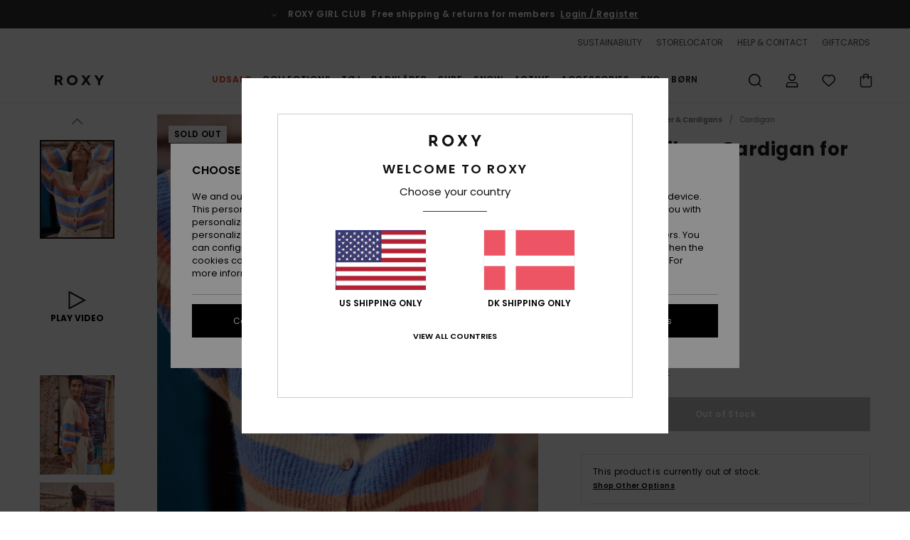

--- FILE ---
content_type: text/html; charset=utf-8
request_url: https://www.google.com/recaptcha/api2/anchor?ar=1&k=6LeMCKMhAAAAACb8RQJqoBvz-DJWxsbpwojyQ8_v&co=aHR0cHM6Ly93d3cucm94eS1kZW5tYXJrLmRrOjQ0Mw..&hl=en&v=PoyoqOPhxBO7pBk68S4YbpHZ&size=invisible&anchor-ms=20000&execute-ms=30000&cb=fnjq3pq225u0
body_size: 48875
content:
<!DOCTYPE HTML><html dir="ltr" lang="en"><head><meta http-equiv="Content-Type" content="text/html; charset=UTF-8">
<meta http-equiv="X-UA-Compatible" content="IE=edge">
<title>reCAPTCHA</title>
<style type="text/css">
/* cyrillic-ext */
@font-face {
  font-family: 'Roboto';
  font-style: normal;
  font-weight: 400;
  font-stretch: 100%;
  src: url(//fonts.gstatic.com/s/roboto/v48/KFO7CnqEu92Fr1ME7kSn66aGLdTylUAMa3GUBHMdazTgWw.woff2) format('woff2');
  unicode-range: U+0460-052F, U+1C80-1C8A, U+20B4, U+2DE0-2DFF, U+A640-A69F, U+FE2E-FE2F;
}
/* cyrillic */
@font-face {
  font-family: 'Roboto';
  font-style: normal;
  font-weight: 400;
  font-stretch: 100%;
  src: url(//fonts.gstatic.com/s/roboto/v48/KFO7CnqEu92Fr1ME7kSn66aGLdTylUAMa3iUBHMdazTgWw.woff2) format('woff2');
  unicode-range: U+0301, U+0400-045F, U+0490-0491, U+04B0-04B1, U+2116;
}
/* greek-ext */
@font-face {
  font-family: 'Roboto';
  font-style: normal;
  font-weight: 400;
  font-stretch: 100%;
  src: url(//fonts.gstatic.com/s/roboto/v48/KFO7CnqEu92Fr1ME7kSn66aGLdTylUAMa3CUBHMdazTgWw.woff2) format('woff2');
  unicode-range: U+1F00-1FFF;
}
/* greek */
@font-face {
  font-family: 'Roboto';
  font-style: normal;
  font-weight: 400;
  font-stretch: 100%;
  src: url(//fonts.gstatic.com/s/roboto/v48/KFO7CnqEu92Fr1ME7kSn66aGLdTylUAMa3-UBHMdazTgWw.woff2) format('woff2');
  unicode-range: U+0370-0377, U+037A-037F, U+0384-038A, U+038C, U+038E-03A1, U+03A3-03FF;
}
/* math */
@font-face {
  font-family: 'Roboto';
  font-style: normal;
  font-weight: 400;
  font-stretch: 100%;
  src: url(//fonts.gstatic.com/s/roboto/v48/KFO7CnqEu92Fr1ME7kSn66aGLdTylUAMawCUBHMdazTgWw.woff2) format('woff2');
  unicode-range: U+0302-0303, U+0305, U+0307-0308, U+0310, U+0312, U+0315, U+031A, U+0326-0327, U+032C, U+032F-0330, U+0332-0333, U+0338, U+033A, U+0346, U+034D, U+0391-03A1, U+03A3-03A9, U+03B1-03C9, U+03D1, U+03D5-03D6, U+03F0-03F1, U+03F4-03F5, U+2016-2017, U+2034-2038, U+203C, U+2040, U+2043, U+2047, U+2050, U+2057, U+205F, U+2070-2071, U+2074-208E, U+2090-209C, U+20D0-20DC, U+20E1, U+20E5-20EF, U+2100-2112, U+2114-2115, U+2117-2121, U+2123-214F, U+2190, U+2192, U+2194-21AE, U+21B0-21E5, U+21F1-21F2, U+21F4-2211, U+2213-2214, U+2216-22FF, U+2308-230B, U+2310, U+2319, U+231C-2321, U+2336-237A, U+237C, U+2395, U+239B-23B7, U+23D0, U+23DC-23E1, U+2474-2475, U+25AF, U+25B3, U+25B7, U+25BD, U+25C1, U+25CA, U+25CC, U+25FB, U+266D-266F, U+27C0-27FF, U+2900-2AFF, U+2B0E-2B11, U+2B30-2B4C, U+2BFE, U+3030, U+FF5B, U+FF5D, U+1D400-1D7FF, U+1EE00-1EEFF;
}
/* symbols */
@font-face {
  font-family: 'Roboto';
  font-style: normal;
  font-weight: 400;
  font-stretch: 100%;
  src: url(//fonts.gstatic.com/s/roboto/v48/KFO7CnqEu92Fr1ME7kSn66aGLdTylUAMaxKUBHMdazTgWw.woff2) format('woff2');
  unicode-range: U+0001-000C, U+000E-001F, U+007F-009F, U+20DD-20E0, U+20E2-20E4, U+2150-218F, U+2190, U+2192, U+2194-2199, U+21AF, U+21E6-21F0, U+21F3, U+2218-2219, U+2299, U+22C4-22C6, U+2300-243F, U+2440-244A, U+2460-24FF, U+25A0-27BF, U+2800-28FF, U+2921-2922, U+2981, U+29BF, U+29EB, U+2B00-2BFF, U+4DC0-4DFF, U+FFF9-FFFB, U+10140-1018E, U+10190-1019C, U+101A0, U+101D0-101FD, U+102E0-102FB, U+10E60-10E7E, U+1D2C0-1D2D3, U+1D2E0-1D37F, U+1F000-1F0FF, U+1F100-1F1AD, U+1F1E6-1F1FF, U+1F30D-1F30F, U+1F315, U+1F31C, U+1F31E, U+1F320-1F32C, U+1F336, U+1F378, U+1F37D, U+1F382, U+1F393-1F39F, U+1F3A7-1F3A8, U+1F3AC-1F3AF, U+1F3C2, U+1F3C4-1F3C6, U+1F3CA-1F3CE, U+1F3D4-1F3E0, U+1F3ED, U+1F3F1-1F3F3, U+1F3F5-1F3F7, U+1F408, U+1F415, U+1F41F, U+1F426, U+1F43F, U+1F441-1F442, U+1F444, U+1F446-1F449, U+1F44C-1F44E, U+1F453, U+1F46A, U+1F47D, U+1F4A3, U+1F4B0, U+1F4B3, U+1F4B9, U+1F4BB, U+1F4BF, U+1F4C8-1F4CB, U+1F4D6, U+1F4DA, U+1F4DF, U+1F4E3-1F4E6, U+1F4EA-1F4ED, U+1F4F7, U+1F4F9-1F4FB, U+1F4FD-1F4FE, U+1F503, U+1F507-1F50B, U+1F50D, U+1F512-1F513, U+1F53E-1F54A, U+1F54F-1F5FA, U+1F610, U+1F650-1F67F, U+1F687, U+1F68D, U+1F691, U+1F694, U+1F698, U+1F6AD, U+1F6B2, U+1F6B9-1F6BA, U+1F6BC, U+1F6C6-1F6CF, U+1F6D3-1F6D7, U+1F6E0-1F6EA, U+1F6F0-1F6F3, U+1F6F7-1F6FC, U+1F700-1F7FF, U+1F800-1F80B, U+1F810-1F847, U+1F850-1F859, U+1F860-1F887, U+1F890-1F8AD, U+1F8B0-1F8BB, U+1F8C0-1F8C1, U+1F900-1F90B, U+1F93B, U+1F946, U+1F984, U+1F996, U+1F9E9, U+1FA00-1FA6F, U+1FA70-1FA7C, U+1FA80-1FA89, U+1FA8F-1FAC6, U+1FACE-1FADC, U+1FADF-1FAE9, U+1FAF0-1FAF8, U+1FB00-1FBFF;
}
/* vietnamese */
@font-face {
  font-family: 'Roboto';
  font-style: normal;
  font-weight: 400;
  font-stretch: 100%;
  src: url(//fonts.gstatic.com/s/roboto/v48/KFO7CnqEu92Fr1ME7kSn66aGLdTylUAMa3OUBHMdazTgWw.woff2) format('woff2');
  unicode-range: U+0102-0103, U+0110-0111, U+0128-0129, U+0168-0169, U+01A0-01A1, U+01AF-01B0, U+0300-0301, U+0303-0304, U+0308-0309, U+0323, U+0329, U+1EA0-1EF9, U+20AB;
}
/* latin-ext */
@font-face {
  font-family: 'Roboto';
  font-style: normal;
  font-weight: 400;
  font-stretch: 100%;
  src: url(//fonts.gstatic.com/s/roboto/v48/KFO7CnqEu92Fr1ME7kSn66aGLdTylUAMa3KUBHMdazTgWw.woff2) format('woff2');
  unicode-range: U+0100-02BA, U+02BD-02C5, U+02C7-02CC, U+02CE-02D7, U+02DD-02FF, U+0304, U+0308, U+0329, U+1D00-1DBF, U+1E00-1E9F, U+1EF2-1EFF, U+2020, U+20A0-20AB, U+20AD-20C0, U+2113, U+2C60-2C7F, U+A720-A7FF;
}
/* latin */
@font-face {
  font-family: 'Roboto';
  font-style: normal;
  font-weight: 400;
  font-stretch: 100%;
  src: url(//fonts.gstatic.com/s/roboto/v48/KFO7CnqEu92Fr1ME7kSn66aGLdTylUAMa3yUBHMdazQ.woff2) format('woff2');
  unicode-range: U+0000-00FF, U+0131, U+0152-0153, U+02BB-02BC, U+02C6, U+02DA, U+02DC, U+0304, U+0308, U+0329, U+2000-206F, U+20AC, U+2122, U+2191, U+2193, U+2212, U+2215, U+FEFF, U+FFFD;
}
/* cyrillic-ext */
@font-face {
  font-family: 'Roboto';
  font-style: normal;
  font-weight: 500;
  font-stretch: 100%;
  src: url(//fonts.gstatic.com/s/roboto/v48/KFO7CnqEu92Fr1ME7kSn66aGLdTylUAMa3GUBHMdazTgWw.woff2) format('woff2');
  unicode-range: U+0460-052F, U+1C80-1C8A, U+20B4, U+2DE0-2DFF, U+A640-A69F, U+FE2E-FE2F;
}
/* cyrillic */
@font-face {
  font-family: 'Roboto';
  font-style: normal;
  font-weight: 500;
  font-stretch: 100%;
  src: url(//fonts.gstatic.com/s/roboto/v48/KFO7CnqEu92Fr1ME7kSn66aGLdTylUAMa3iUBHMdazTgWw.woff2) format('woff2');
  unicode-range: U+0301, U+0400-045F, U+0490-0491, U+04B0-04B1, U+2116;
}
/* greek-ext */
@font-face {
  font-family: 'Roboto';
  font-style: normal;
  font-weight: 500;
  font-stretch: 100%;
  src: url(//fonts.gstatic.com/s/roboto/v48/KFO7CnqEu92Fr1ME7kSn66aGLdTylUAMa3CUBHMdazTgWw.woff2) format('woff2');
  unicode-range: U+1F00-1FFF;
}
/* greek */
@font-face {
  font-family: 'Roboto';
  font-style: normal;
  font-weight: 500;
  font-stretch: 100%;
  src: url(//fonts.gstatic.com/s/roboto/v48/KFO7CnqEu92Fr1ME7kSn66aGLdTylUAMa3-UBHMdazTgWw.woff2) format('woff2');
  unicode-range: U+0370-0377, U+037A-037F, U+0384-038A, U+038C, U+038E-03A1, U+03A3-03FF;
}
/* math */
@font-face {
  font-family: 'Roboto';
  font-style: normal;
  font-weight: 500;
  font-stretch: 100%;
  src: url(//fonts.gstatic.com/s/roboto/v48/KFO7CnqEu92Fr1ME7kSn66aGLdTylUAMawCUBHMdazTgWw.woff2) format('woff2');
  unicode-range: U+0302-0303, U+0305, U+0307-0308, U+0310, U+0312, U+0315, U+031A, U+0326-0327, U+032C, U+032F-0330, U+0332-0333, U+0338, U+033A, U+0346, U+034D, U+0391-03A1, U+03A3-03A9, U+03B1-03C9, U+03D1, U+03D5-03D6, U+03F0-03F1, U+03F4-03F5, U+2016-2017, U+2034-2038, U+203C, U+2040, U+2043, U+2047, U+2050, U+2057, U+205F, U+2070-2071, U+2074-208E, U+2090-209C, U+20D0-20DC, U+20E1, U+20E5-20EF, U+2100-2112, U+2114-2115, U+2117-2121, U+2123-214F, U+2190, U+2192, U+2194-21AE, U+21B0-21E5, U+21F1-21F2, U+21F4-2211, U+2213-2214, U+2216-22FF, U+2308-230B, U+2310, U+2319, U+231C-2321, U+2336-237A, U+237C, U+2395, U+239B-23B7, U+23D0, U+23DC-23E1, U+2474-2475, U+25AF, U+25B3, U+25B7, U+25BD, U+25C1, U+25CA, U+25CC, U+25FB, U+266D-266F, U+27C0-27FF, U+2900-2AFF, U+2B0E-2B11, U+2B30-2B4C, U+2BFE, U+3030, U+FF5B, U+FF5D, U+1D400-1D7FF, U+1EE00-1EEFF;
}
/* symbols */
@font-face {
  font-family: 'Roboto';
  font-style: normal;
  font-weight: 500;
  font-stretch: 100%;
  src: url(//fonts.gstatic.com/s/roboto/v48/KFO7CnqEu92Fr1ME7kSn66aGLdTylUAMaxKUBHMdazTgWw.woff2) format('woff2');
  unicode-range: U+0001-000C, U+000E-001F, U+007F-009F, U+20DD-20E0, U+20E2-20E4, U+2150-218F, U+2190, U+2192, U+2194-2199, U+21AF, U+21E6-21F0, U+21F3, U+2218-2219, U+2299, U+22C4-22C6, U+2300-243F, U+2440-244A, U+2460-24FF, U+25A0-27BF, U+2800-28FF, U+2921-2922, U+2981, U+29BF, U+29EB, U+2B00-2BFF, U+4DC0-4DFF, U+FFF9-FFFB, U+10140-1018E, U+10190-1019C, U+101A0, U+101D0-101FD, U+102E0-102FB, U+10E60-10E7E, U+1D2C0-1D2D3, U+1D2E0-1D37F, U+1F000-1F0FF, U+1F100-1F1AD, U+1F1E6-1F1FF, U+1F30D-1F30F, U+1F315, U+1F31C, U+1F31E, U+1F320-1F32C, U+1F336, U+1F378, U+1F37D, U+1F382, U+1F393-1F39F, U+1F3A7-1F3A8, U+1F3AC-1F3AF, U+1F3C2, U+1F3C4-1F3C6, U+1F3CA-1F3CE, U+1F3D4-1F3E0, U+1F3ED, U+1F3F1-1F3F3, U+1F3F5-1F3F7, U+1F408, U+1F415, U+1F41F, U+1F426, U+1F43F, U+1F441-1F442, U+1F444, U+1F446-1F449, U+1F44C-1F44E, U+1F453, U+1F46A, U+1F47D, U+1F4A3, U+1F4B0, U+1F4B3, U+1F4B9, U+1F4BB, U+1F4BF, U+1F4C8-1F4CB, U+1F4D6, U+1F4DA, U+1F4DF, U+1F4E3-1F4E6, U+1F4EA-1F4ED, U+1F4F7, U+1F4F9-1F4FB, U+1F4FD-1F4FE, U+1F503, U+1F507-1F50B, U+1F50D, U+1F512-1F513, U+1F53E-1F54A, U+1F54F-1F5FA, U+1F610, U+1F650-1F67F, U+1F687, U+1F68D, U+1F691, U+1F694, U+1F698, U+1F6AD, U+1F6B2, U+1F6B9-1F6BA, U+1F6BC, U+1F6C6-1F6CF, U+1F6D3-1F6D7, U+1F6E0-1F6EA, U+1F6F0-1F6F3, U+1F6F7-1F6FC, U+1F700-1F7FF, U+1F800-1F80B, U+1F810-1F847, U+1F850-1F859, U+1F860-1F887, U+1F890-1F8AD, U+1F8B0-1F8BB, U+1F8C0-1F8C1, U+1F900-1F90B, U+1F93B, U+1F946, U+1F984, U+1F996, U+1F9E9, U+1FA00-1FA6F, U+1FA70-1FA7C, U+1FA80-1FA89, U+1FA8F-1FAC6, U+1FACE-1FADC, U+1FADF-1FAE9, U+1FAF0-1FAF8, U+1FB00-1FBFF;
}
/* vietnamese */
@font-face {
  font-family: 'Roboto';
  font-style: normal;
  font-weight: 500;
  font-stretch: 100%;
  src: url(//fonts.gstatic.com/s/roboto/v48/KFO7CnqEu92Fr1ME7kSn66aGLdTylUAMa3OUBHMdazTgWw.woff2) format('woff2');
  unicode-range: U+0102-0103, U+0110-0111, U+0128-0129, U+0168-0169, U+01A0-01A1, U+01AF-01B0, U+0300-0301, U+0303-0304, U+0308-0309, U+0323, U+0329, U+1EA0-1EF9, U+20AB;
}
/* latin-ext */
@font-face {
  font-family: 'Roboto';
  font-style: normal;
  font-weight: 500;
  font-stretch: 100%;
  src: url(//fonts.gstatic.com/s/roboto/v48/KFO7CnqEu92Fr1ME7kSn66aGLdTylUAMa3KUBHMdazTgWw.woff2) format('woff2');
  unicode-range: U+0100-02BA, U+02BD-02C5, U+02C7-02CC, U+02CE-02D7, U+02DD-02FF, U+0304, U+0308, U+0329, U+1D00-1DBF, U+1E00-1E9F, U+1EF2-1EFF, U+2020, U+20A0-20AB, U+20AD-20C0, U+2113, U+2C60-2C7F, U+A720-A7FF;
}
/* latin */
@font-face {
  font-family: 'Roboto';
  font-style: normal;
  font-weight: 500;
  font-stretch: 100%;
  src: url(//fonts.gstatic.com/s/roboto/v48/KFO7CnqEu92Fr1ME7kSn66aGLdTylUAMa3yUBHMdazQ.woff2) format('woff2');
  unicode-range: U+0000-00FF, U+0131, U+0152-0153, U+02BB-02BC, U+02C6, U+02DA, U+02DC, U+0304, U+0308, U+0329, U+2000-206F, U+20AC, U+2122, U+2191, U+2193, U+2212, U+2215, U+FEFF, U+FFFD;
}
/* cyrillic-ext */
@font-face {
  font-family: 'Roboto';
  font-style: normal;
  font-weight: 900;
  font-stretch: 100%;
  src: url(//fonts.gstatic.com/s/roboto/v48/KFO7CnqEu92Fr1ME7kSn66aGLdTylUAMa3GUBHMdazTgWw.woff2) format('woff2');
  unicode-range: U+0460-052F, U+1C80-1C8A, U+20B4, U+2DE0-2DFF, U+A640-A69F, U+FE2E-FE2F;
}
/* cyrillic */
@font-face {
  font-family: 'Roboto';
  font-style: normal;
  font-weight: 900;
  font-stretch: 100%;
  src: url(//fonts.gstatic.com/s/roboto/v48/KFO7CnqEu92Fr1ME7kSn66aGLdTylUAMa3iUBHMdazTgWw.woff2) format('woff2');
  unicode-range: U+0301, U+0400-045F, U+0490-0491, U+04B0-04B1, U+2116;
}
/* greek-ext */
@font-face {
  font-family: 'Roboto';
  font-style: normal;
  font-weight: 900;
  font-stretch: 100%;
  src: url(//fonts.gstatic.com/s/roboto/v48/KFO7CnqEu92Fr1ME7kSn66aGLdTylUAMa3CUBHMdazTgWw.woff2) format('woff2');
  unicode-range: U+1F00-1FFF;
}
/* greek */
@font-face {
  font-family: 'Roboto';
  font-style: normal;
  font-weight: 900;
  font-stretch: 100%;
  src: url(//fonts.gstatic.com/s/roboto/v48/KFO7CnqEu92Fr1ME7kSn66aGLdTylUAMa3-UBHMdazTgWw.woff2) format('woff2');
  unicode-range: U+0370-0377, U+037A-037F, U+0384-038A, U+038C, U+038E-03A1, U+03A3-03FF;
}
/* math */
@font-face {
  font-family: 'Roboto';
  font-style: normal;
  font-weight: 900;
  font-stretch: 100%;
  src: url(//fonts.gstatic.com/s/roboto/v48/KFO7CnqEu92Fr1ME7kSn66aGLdTylUAMawCUBHMdazTgWw.woff2) format('woff2');
  unicode-range: U+0302-0303, U+0305, U+0307-0308, U+0310, U+0312, U+0315, U+031A, U+0326-0327, U+032C, U+032F-0330, U+0332-0333, U+0338, U+033A, U+0346, U+034D, U+0391-03A1, U+03A3-03A9, U+03B1-03C9, U+03D1, U+03D5-03D6, U+03F0-03F1, U+03F4-03F5, U+2016-2017, U+2034-2038, U+203C, U+2040, U+2043, U+2047, U+2050, U+2057, U+205F, U+2070-2071, U+2074-208E, U+2090-209C, U+20D0-20DC, U+20E1, U+20E5-20EF, U+2100-2112, U+2114-2115, U+2117-2121, U+2123-214F, U+2190, U+2192, U+2194-21AE, U+21B0-21E5, U+21F1-21F2, U+21F4-2211, U+2213-2214, U+2216-22FF, U+2308-230B, U+2310, U+2319, U+231C-2321, U+2336-237A, U+237C, U+2395, U+239B-23B7, U+23D0, U+23DC-23E1, U+2474-2475, U+25AF, U+25B3, U+25B7, U+25BD, U+25C1, U+25CA, U+25CC, U+25FB, U+266D-266F, U+27C0-27FF, U+2900-2AFF, U+2B0E-2B11, U+2B30-2B4C, U+2BFE, U+3030, U+FF5B, U+FF5D, U+1D400-1D7FF, U+1EE00-1EEFF;
}
/* symbols */
@font-face {
  font-family: 'Roboto';
  font-style: normal;
  font-weight: 900;
  font-stretch: 100%;
  src: url(//fonts.gstatic.com/s/roboto/v48/KFO7CnqEu92Fr1ME7kSn66aGLdTylUAMaxKUBHMdazTgWw.woff2) format('woff2');
  unicode-range: U+0001-000C, U+000E-001F, U+007F-009F, U+20DD-20E0, U+20E2-20E4, U+2150-218F, U+2190, U+2192, U+2194-2199, U+21AF, U+21E6-21F0, U+21F3, U+2218-2219, U+2299, U+22C4-22C6, U+2300-243F, U+2440-244A, U+2460-24FF, U+25A0-27BF, U+2800-28FF, U+2921-2922, U+2981, U+29BF, U+29EB, U+2B00-2BFF, U+4DC0-4DFF, U+FFF9-FFFB, U+10140-1018E, U+10190-1019C, U+101A0, U+101D0-101FD, U+102E0-102FB, U+10E60-10E7E, U+1D2C0-1D2D3, U+1D2E0-1D37F, U+1F000-1F0FF, U+1F100-1F1AD, U+1F1E6-1F1FF, U+1F30D-1F30F, U+1F315, U+1F31C, U+1F31E, U+1F320-1F32C, U+1F336, U+1F378, U+1F37D, U+1F382, U+1F393-1F39F, U+1F3A7-1F3A8, U+1F3AC-1F3AF, U+1F3C2, U+1F3C4-1F3C6, U+1F3CA-1F3CE, U+1F3D4-1F3E0, U+1F3ED, U+1F3F1-1F3F3, U+1F3F5-1F3F7, U+1F408, U+1F415, U+1F41F, U+1F426, U+1F43F, U+1F441-1F442, U+1F444, U+1F446-1F449, U+1F44C-1F44E, U+1F453, U+1F46A, U+1F47D, U+1F4A3, U+1F4B0, U+1F4B3, U+1F4B9, U+1F4BB, U+1F4BF, U+1F4C8-1F4CB, U+1F4D6, U+1F4DA, U+1F4DF, U+1F4E3-1F4E6, U+1F4EA-1F4ED, U+1F4F7, U+1F4F9-1F4FB, U+1F4FD-1F4FE, U+1F503, U+1F507-1F50B, U+1F50D, U+1F512-1F513, U+1F53E-1F54A, U+1F54F-1F5FA, U+1F610, U+1F650-1F67F, U+1F687, U+1F68D, U+1F691, U+1F694, U+1F698, U+1F6AD, U+1F6B2, U+1F6B9-1F6BA, U+1F6BC, U+1F6C6-1F6CF, U+1F6D3-1F6D7, U+1F6E0-1F6EA, U+1F6F0-1F6F3, U+1F6F7-1F6FC, U+1F700-1F7FF, U+1F800-1F80B, U+1F810-1F847, U+1F850-1F859, U+1F860-1F887, U+1F890-1F8AD, U+1F8B0-1F8BB, U+1F8C0-1F8C1, U+1F900-1F90B, U+1F93B, U+1F946, U+1F984, U+1F996, U+1F9E9, U+1FA00-1FA6F, U+1FA70-1FA7C, U+1FA80-1FA89, U+1FA8F-1FAC6, U+1FACE-1FADC, U+1FADF-1FAE9, U+1FAF0-1FAF8, U+1FB00-1FBFF;
}
/* vietnamese */
@font-face {
  font-family: 'Roboto';
  font-style: normal;
  font-weight: 900;
  font-stretch: 100%;
  src: url(//fonts.gstatic.com/s/roboto/v48/KFO7CnqEu92Fr1ME7kSn66aGLdTylUAMa3OUBHMdazTgWw.woff2) format('woff2');
  unicode-range: U+0102-0103, U+0110-0111, U+0128-0129, U+0168-0169, U+01A0-01A1, U+01AF-01B0, U+0300-0301, U+0303-0304, U+0308-0309, U+0323, U+0329, U+1EA0-1EF9, U+20AB;
}
/* latin-ext */
@font-face {
  font-family: 'Roboto';
  font-style: normal;
  font-weight: 900;
  font-stretch: 100%;
  src: url(//fonts.gstatic.com/s/roboto/v48/KFO7CnqEu92Fr1ME7kSn66aGLdTylUAMa3KUBHMdazTgWw.woff2) format('woff2');
  unicode-range: U+0100-02BA, U+02BD-02C5, U+02C7-02CC, U+02CE-02D7, U+02DD-02FF, U+0304, U+0308, U+0329, U+1D00-1DBF, U+1E00-1E9F, U+1EF2-1EFF, U+2020, U+20A0-20AB, U+20AD-20C0, U+2113, U+2C60-2C7F, U+A720-A7FF;
}
/* latin */
@font-face {
  font-family: 'Roboto';
  font-style: normal;
  font-weight: 900;
  font-stretch: 100%;
  src: url(//fonts.gstatic.com/s/roboto/v48/KFO7CnqEu92Fr1ME7kSn66aGLdTylUAMa3yUBHMdazQ.woff2) format('woff2');
  unicode-range: U+0000-00FF, U+0131, U+0152-0153, U+02BB-02BC, U+02C6, U+02DA, U+02DC, U+0304, U+0308, U+0329, U+2000-206F, U+20AC, U+2122, U+2191, U+2193, U+2212, U+2215, U+FEFF, U+FFFD;
}

</style>
<link rel="stylesheet" type="text/css" href="https://www.gstatic.com/recaptcha/releases/PoyoqOPhxBO7pBk68S4YbpHZ/styles__ltr.css">
<script nonce="xS9ghcsR8O4PtZE1TY7sJA" type="text/javascript">window['__recaptcha_api'] = 'https://www.google.com/recaptcha/api2/';</script>
<script type="text/javascript" src="https://www.gstatic.com/recaptcha/releases/PoyoqOPhxBO7pBk68S4YbpHZ/recaptcha__en.js" nonce="xS9ghcsR8O4PtZE1TY7sJA">
      
    </script></head>
<body><div id="rc-anchor-alert" class="rc-anchor-alert"></div>
<input type="hidden" id="recaptcha-token" value="[base64]">
<script type="text/javascript" nonce="xS9ghcsR8O4PtZE1TY7sJA">
      recaptcha.anchor.Main.init("[\x22ainput\x22,[\x22bgdata\x22,\x22\x22,\[base64]/[base64]/bmV3IFpbdF0obVswXSk6Sz09Mj9uZXcgWlt0XShtWzBdLG1bMV0pOks9PTM/bmV3IFpbdF0obVswXSxtWzFdLG1bMl0pOks9PTQ/[base64]/[base64]/[base64]/[base64]/[base64]/[base64]/[base64]/[base64]/[base64]/[base64]/[base64]/[base64]/[base64]/[base64]\\u003d\\u003d\x22,\[base64]\x22,\[base64]/DqMO+fMOUwoQ9C8K3PWDCjsO6w4PChVTCgShVw4HCmcOOw78eYU1mCsKQPRnCmQ/ChFUQwqnDk8Onw6fDvRjDtxRfOBVFbMKRwrsSDsOfw619wrZNOcKiwqvDlsO/w7M1w5HCkTtlFhvClcO2w5xRdMKhw6TDlMK9w7LChhoIwox4SholXHoqw6pqwpljw75GNsKOK8O4w6zDhkZZKcOuw6/Di8O3GmVJw43CslDDskXDjx/[base64]/DtXx7OsKCw4jCryBQwrFcGVwhwro6KFHDhGM9w7k2MlxwwpPChVQPwrZbHcKWXwTDrUTCtcONw7HDmcKra8K9wrAEwqHCs8KkwrdmJcOJwoTCmMKZPMKKZRPDmsOyHw/DuXJ/P8KBwpnChcOMdsK1dcKSwrPCk1/DrzLDuATCqT3CncOHPBEOw5Viw6fDmMKiK07DtGHCnRYEw7nCusKsIsKHwpM/w61jwoLCkcOSScOgBVLCjMKUw53Dsx/CqVbDncKyw51UEMOcRWAfVMK6DcKqEMK7DUg+EsKGwo40HEnCoMKZTcOAw7sbwr8iaWtzw7J/worDm8KCYcKVwpAxw5vDo8KpwoLDg1gqe8KUwrfDsW/DrcOZw5czwpVtwprCnMOVw6zCnRJew7BvwqNTw5rCrBTDpWJKYHtFGcKywqMXT8ORw5jDjG3DosOEw6xHQcOcSX3CgcKtWRcadSwTwo17wp1uQ3vDk8ODUnXDmMK4M1YCwptFGsOOw5fCow7Cq1PCuw/Dq8K0wqnCrcO/fsODeGTDkShTw7N7XMOLw5UHw4Q1JMOpKz7CrsK0TMKJw4HDlMKWRx4WLcKHwobDq0FXwrnCr2/CicOODMOeRS/CmjDDtQ7ChcOODSXDiyA7wqpNX3poDsOyw55OP8KJw4TCuEjCpVbCrMKawq7DtDY3w6PDlzRPAcOBwp7DgxvCuAlvw6XCgFkDwo/[base64]/DpcOyEcOCwqDCoTHCnxdbbMO/DD0OC8Oyw4l/[base64]/DucO/BmfDu2DDsAoHw5XDpsOkbE/CsSAud0TDtgwXw4UPPcOFOBXDnxHDmMKQfFkbOHLCrysKw7s0fHAOwpl3wqIQVWTDm8OZwojCkVsCZcKlKMKTcMODbVAeRsKlGMKewp4Jw6TClxFhGjHDlhQWJsKqIVVCDSUOJEMeKxrCnUnDoFfDuC8vwoMnw79YVMKsI3Q9BsKgw57Cs8O/w6nCsWRKw7wzUsKRUsOmdn/Cr3p4w7h/A2LDkgbCtcOJw5DCrXxMYmLDtidFU8Ozwr51IBFee1tJRmVBGGfCn1/CrMKUJBjDoinCkDvCgw7DnBHDqwfCjR/DtcOVJ8KtMknDssOpY0UhDzJkVgXClVsJQSx/[base64]/wqjCjjbCiMO0N8OIEDLCkzEUw4jDpCDClmUhbsKUwrbDqCnCp8ORLMKEdWoWdMOAw50DOAbCrCLClFRhDMOADsOXwqbDrj3DksOSQjrDoHLCgkIgesKBwp3ClgjCrD7CsX7DrWLDuWbDqTpvDjXCnMKFAMO2wpjCgcO/[base64]/DsMOxdk3CnsOgFlgKX8KUKMOQw4BLR1LDjcK4w5rDuDTCiMOTXcKGZsKDVsO4cAMhDsKuwozDuwgawqlSWWbDkQfCrBLChMOsHygDw4PDicOnwpXCoMOnwqAzwrwow6IGw7tww78lwobDk8Kow5ZqwoFETGvCksKbwokZwrVcw5pFPMKyS8Kxw77CscOzw4YQF3/DocOew5/Ch3nDtcKhw47Cr8OTwpUADMOMbcKIbsO4QMKDwokuKsOwLhhCw7DCnhc/w6lbw6TDmEfDgcKWVcO+PGTDrMKFw5fClhEHwrcRDDIdw4sWUsK2BsOqw79GfDNQwp4bMibCkhBSc8OVDDUKe8OlwpDCjQRNQsKOaMKEQMOCDTvDj3vDvcOawp7CpcKcwrTDm8ORFcKHwqwhfcK/w5YBwp3CkGE/[base64]/Cgl93w5fDnsOywrLCoEclPgvCqMK1wpVFAnwVJ8KpTBBPwpxxwoQUB1DDp8OOCMO3wr5Tw4Zbwrwww5RKwpR1w7bCvU/CojsgHcOtBzIeXMOkLsOODxHCjxIKJWNAIAs1FMK2wphqw5MmwoTDnMO9BMKAJsO1wpjCvsOHaFLDscKJwrjDjF8Pw51gw63Cm8OjAsOqUcOJKQtlwrd2bMOnFy84wpzDrljDmmR4wpxMGRLDvsKXM0dbIiTCgMOqw50dbMKQw43CnsKIw5vDoxJYekXCvsO/wrfDg08JwrXDjMORwoInwrvDusKTwoLCjcKLFikwwoPDhVfDgn5hwrzCrcKpw5U5AsOJwpRUI8KxwoU6HMK9wqbCtcKUfsOJC8KNw4zDnhnDvcOZwqkhTcOfacKCWsO6wqrCgcOLRsK3aznDkD0uw5ROw7zDgMOZZsO/OMOBCMOMQV8jBhXCiUTDmMKdKTIdw6Ijw6fCln1DD1HCqQcyaMONccO6w4zCu8O+wpLCpAHCnHTDmnNjw4fCrjDCg8OxwoHDhBrDtcK9wrl1w7lzwr4Tw6I1OwfCswPDoUcXwoLCjmRAWMOywrM7w41UAMOawr/Ci8OMIsOuwq7DqE/DiTzCgBLChcKNcGV9wrwuHWwiwqHDv3oXEi7CtcK+O8KUEGTDusO8acO9QcK5SEDDpzvCvsO1YFU1PMKObMKRwr/DmUrDlVA3wqXDp8Oye8OZw7PCj0rDl8OJw63CsMKeOcOVwpLDvgFpw5ttMsOzw4/DrFFXS2DDqAVtw7HCoMKCWsOnwo/DrcK2LcOnw4pXUMKydcKQMMOoHygHw4pswothw5dawrvDtzNuw6pPEmbCpkNgwrDDvMOISiA5TVdPdQTDrcOvwrXDtxB3w64TDVBVO31wwp0sVlACYFhaAm7DlzZlw7DCtAzCq8Kxwo7Dv0J8fU0awp/DrkPCiMONw7Vdw4RLw5TDkcKqwqF8ZijCmsOkwpV+w4o0w7nCo8OJwpnDj2MNa2Iuw7JfDE0xQ3DDhcKbwp1NYzVmfHkhwozCtGDDjmPCnB7CvjvDocKdHywHw6nCvRpGw5nCuMOBATnCnMKUbcKtwqNBfMKew5JyJxjDrVDDk13Dil1pwp5/w6J4RMKvw6Qzwp9fMzhuw5HCsXPDoEEywqZFZSvCl8K/[base64]/[base64]/[base64]/GyPCo8KyFBPCvsOWcsKzTVbDnsKSw6PCpXkcN8Omw67CjgY7w7tmwqDDqCVqw4EUag5sN8OBwrtew4Icw5MvEX9rw6Q8wrATViIYdMOqw7bDtGRFw40fCEtOSm3Cv8K1w48NOMO/KcOzcsOHKcK9w7LCkSwMworCrMKRH8OAw7QWUcKgDCRvVG1+woRwwppwP8O9bXLCsQIXCMO+wqnDm8Kjwr44RSrChcO3dWBmBcKJwpLCuMKLw77DoMOBw5LDp8OQw7jCmA92bMK3w4lreiQQw6XDgBjDusOvw5nDo8K7R8OKwr/CksKYwq/CkiZGw5kzbcOzw7h/w71lw5TCr8OdCGjDkk/CkRoLwoEVG8Onwq3DjsKGJcOrw53CmMK0w6BvM3bDlcK0wp7Dq8OIfVnCu1ZRwrbDiBUOw63DkG/CtlF2RHpATsKME1l5eRLDon/CkcOVwq7CicKENk/Ck1bCuRMkWTXCrsOcw493w7pzwp9xwqYlcDTCiinDuMO/WMOMPsKoUiVjwrvDuW4Uw6XDsSnDvcO9VsK7Uw/[base64]/ClQscwoDCsDFbw7DDmDbDjHt7w6fCksKmYBfCp8K3YMKuw48vRcK/wpwlwpVBwqLDm8OAw5EWOy/DhMOkV34bwq3DrQJmZsKQFgXDghIYTBzCp8KFb17DtMOZw4Rpw7LCkMKCJMK+fgHDtcKTEjYoZXgbQsKXD31Ww4NnNMOVw7DDl3NiKmfCrAnCvEg5VsKqw7hNdVUPNR/[base64]/Dn8O0wpLDnFF4KMOJPFbDg8OgewsIHcOISWcQw6rDvHhWw7o3Kn3DjcKFwqjDvsOhw6nDucOgasKGw6TCnsKpYcOTw5LDhsKGwrDDj1kUZ8Kbw5PDv8OKwpoRGWFad8O3w7/CiRw1w60iw7bCrUMkwqjDp2PDhcKVw73CjMKcwr7DjMKfVcO1D8KRAsO6w4BbwrtEw4xSwq7Cn8KGwpk+W8KRTXDCnhnCkx/[base64]/DqMKkAXvDk2VoYkDDtg3ChUfDrMOCwr9IwqtLaznDnAM6wpzCisKzw6dhRsK1eBDDow7Cn8O8w4IYQ8ODw6BWcsKqwqjCsMKMw7PDp8K/wqFaw5I0c8KKwpEpwpPClz0CPcOmw7LCmwxTwpvCpsOrEC9Ew4Anw6PCtMOowohMOsKhwqsMwofDmcOREMOBIMOVw54PIjPCpcO6w7M/LRnDoy/[base64]/[base64]/wpEew5nCvsKuZw/CnAJ4CcKQFsOnFisNwqM2FsO8ZMOCTcOuw7x4wohpG8O1w7AJeRFewpkoVsO1wocVw4Zxw5vDtk1OMsKXwpgAwpBMwrzCgMOWw5HCg8OWUcOEVwcAwrBGWcOBw7/CiCTCrsOywofCq8KRUxnCmU7DucKbSMO5NAsCKFtKw5vDp8OUwrkpwqBmw6pkw7tzBHxAHHctwpjCiUtuDcOFwq7Du8K4VgPDg8KpTQwIwoxfCsO5wo/DkMOYw4hXBm09wqVfW8KXJhvDgsKVwo0Iw5zDvMOgAMK2OMO9dMKDX8KzwqHCoMOnwp/Cnw/Dv8OWEsOCwoY+XUHCoj7DksO6w7rChMOaw5TCiz/CicODwrIpT8K7QMKWUmACw7NSw7gFSVAIIsO7dwLDvz/[base64]/wpjDtD1ZE8KXw5/Cg8O+QzPCpsO1WsO8wrjDnMKvP8O/aMOYwpjDt1Icw4A4wp/Dp31pe8KRVQZCw6/CqA/CucOQP8O7fcOiwpXCv8OST8K1wo/DgsOyw4tnKEkzwq/Cv8KZw4lIS8O2ecKzwpdydsKTwoJIw7nCl8O+VcOrw5jDlsK5AkLDjCTDgcKuw73DrsKJSU0jFsKSV8K4wrEewpRjE0cEVxFQwoPDlE3ChcO7IlLDo1nDh0Z2SCbDsgwzXcKaQ8OaAz/CsFXDu8O4wr56wrpQXhvCoMKTw7MgH3TCiifDmld/EcOfw5XChhRsw5/CqcOmORoVw6/Cq8O3aQ7Cu0ohw5xFe8KgWcKxw6/DgnbDn8Ktwq7CpcKQwrBYK8OMwrTCkAdrw5zClsOvIS/[base64]/wp/Ch8OGfgXCr090w6LDjsOkwpPCsMObXg3DqFDDi8OMwo8fdCfClcOww7DCm8K0DcKQw5cLBGXCvVtoDBnDpcO5EgDDikLDilRKw6MuaWLCjQl2w6TDiFQkwpDCgsKmwofCtBDCg8KWw5FJw4fDtsO3w6Zgw4pyw4vChw/[base64]/CmCR2w7sNIRjCugfDq07ChcO/ZiBuw47DrMOmwrzDvcK9wpLDksOyIxnDv8K9w73DkmsQwrTChWfDscO3VsKewqDCqsKEYhfDn3LCvMO4IMKdwqTCjkhTw5DCn8Klw4xbAcK1H2HDsMKUUEZTw6rCjAdKZcO7woNETsKJw7tawrE9w4oQwpomc8KHw4vDmsKLwpLDusKCLV/DgGTDklPCtQ9KwrLClyskfcKOw4dMW8KIJTsfLjZjCsOcwrTCmcOlw5jDqsOzT8OhGT4MasKEO0VIwrDCncO3w4/CmsKkwq8tw7UbIMKOwpbDuDzDonYlw4RSw4RvwqXCmEUBPxRlwpp5w7XCq8KbbVMmbsKnw5g6FE1owq55wocNClkawo/CpEnCtlMRVcOWShfCqMOZCV5gKHfDgsO8wp7CuRoha8Oiw4LCiTEOCFfCugfDimgHwqhpNcKEw4jCisKXCwMTw4/[base64]/DncOdO8OZYwEzZcKzSsO0L2/DqRbCq8KrWBLDrcOpwo3CjwZQecOOasK8w64MdcO6wq7CqVcfw4/Cm8ONJmXCrjDCocKCwpbCjSrDkRY7bcKeaxDDr1jDqcOkw4MmPsKeZUVlZcKtw47CsRTDlcKkGcOEw4XDu8Kswq8HfmzCngbDoz5Dwr59wrDDksKOw4bCosK+w7rDjSpUasKXV0sobmvCt1A6w4bDoEXCoRHCncOQwrMxw4xZFcOFY8O+XMO/w79jSE3DmMKiw6cIXsOEADbCjMKawpzDoMO2exjClxAgVMO4w77CiVHDvEHCugXDscKzPcO4wogkBMOFKxdBK8KUw5fCqMOYwrBQeUfDisOUw5/CtU3Djz3DqgQfA8OHFsOowpLCvMKVwpjCqQbCq8KEb8K0Jn3Dl8KiwptJbWrDpR7Di8K/PVZqw49Aw75Ew41Uw4zCpMO1fsOaw6rDkMOoWTAowqE4w5EgdcOyJW5mw5R0w7nCpsKKUFtFa8OjwrvCtMOhwozCohY7LMKYC8KdcQMkSkvCplRcw5HDp8OzwrXCqMKGw4nDh8KawrUtwo3Dhjxxwrt5PEVsR8KgwpHDgw/[base64]/CjEXDmcOzw5zCp8Kyw6zCpcKzw6vCrsOOwq/[base64]/CsMKpw6w2wocyFMKoZ8KfdsOlYgzDvl3DocOvZU08w4xrwp0pwoLDtExjU0owAsO9w6hCeXHCgMKeWsKhKcK6w7h6w4DDvQXCv0HCswXDkMOVIMKGWU1lBBJpdcKZSsO5EcOgZEcnw5TCkF3DjMO6esKrwrjClcOswoxiZsK/wqnCnjjCscKiwqLCrld6wpVDw7DCp8K8w7HCsWjDlQQuwoPCgMKAw6QuwrDDnRUowpXCu3FNOMOIPsODwpZ0w6tGw7PCtsOYPApDw75/w6zCu3zDvFHDtwvDu0E2w6FSdMKAG0PDnh8AVVAPS8KkwqLCnzZBw4fDrsODw7zDkEFFGXMyw67DgkLDmUcHOQEFYsKjwoBKSsOQwrnDuA0rHsO2wpnClcO8c8O9D8OlwrxkUMKxGlIIFcOcwr/CscOWwop9w4JMHFbDoXvDhMKew4PDhcOHAScqV0gJPXHDo3jDkQLDihAHwqjCpjjDpRvCsMKSwoA5woAhaWdQPsOPw7jDkhQXwq/Cmy5Aw6nDrGYvw6AlwoRZw4wGwrrChMOBK8OBwpF8RXFmw4HDqHvCvcO1aE1ZwpfCmDogO8KvNSAiNDdDPMO5wqHDpMKEU8KfwoDDnz3Dmh7CrAI2w4nClwDDoRzDu8O+b1sNwofDjjbDrijCncKCTjg3V8K5w5BLKwnDtMKPw4vCicK2dsOrwrgeYR8iZy/CvQTCvsOGF8KNX2LCqWJ7WcKrwqtzw49TwqXClsOpwrrCncODAsKHQhPDhMKZwo/CuVw6wr4QfsO0w5pJRMOTCXzDjGLClHEPIMK7V1jCucK4wqzCsGjDjxrCucOydn9gw4nChhzCv3bCkhJOGsKyH8O8HFDDmsKpw7HDgcKoV1HCh0UtWMOpL8Oaw5dkw5DCksKBK8K1w5nDjg/[base64]/w459w4NxOsOvwowaw6HDhlTDhMKlM8KgwrrCh8KaA8O5wrHCmsO5dsOuRMKww6DDgMO9wpUEw7M0w4HCpWoYwqTDngHDiMKsw6FNw5/CtcKRWC7DpsKyESfDqijCvcOMTXDCq8OXw67CrXhpwqksw7kHN8O2U2tpPRtBw4ogwp/DmC17bMOAK8KOJcOPw4LDp8OkPlfDm8O/b8KDRMKEw7sQwrhqwozChsKmw6l/wqvDl8ONwoAuwpjDtU/Ckxk7wrEYwqVYw6zDqwpUWsKUw6rDkcOrQlcLW8KDw6wnw4HCv2ESwpbDs8OCwpjCqsKbwq7CpMKFFsKKwoRnwr4kwq94w4rCvXI6w4TCpxjDkl3DpTN9d8OBw4Jfw4VQB8OGw5DDkMKjfQvCoy8oeSPCosO7PcOkwoDDn0bDlGQ6JMO8w75Zw6sJFHUmwo/[base64]/CgFonw7nDiWFMVcOZwrpmwqLDslrDglEiwqXCicO+w5LClMKDw7pcAHJkWnXCrQpORMK7ZCHDlcKdYQlHa8OewqE+Dic1SsOIw5vDliLDm8K2QMOVdsOOYcK7w5JsYSgLVzkLdl1ywqvDtRgmDCcPw7oqwopGw7PDr2wAawRydFbClcK9wp9BaSZDEMOIw6/CvWHDkcOwV3TDhz0FMRdbw7/CuzAnw5Zkd0XCt8ObwqDCrBDDnRzDjDQgw6/DmMKFw6osw5BjJ2DCsMKrw7/Du8OkXMOgLsOowoILw7wpdEDDqsKhwpLChXUMJ0bCu8OnS8Khw71bwqfCvmtEHMOcM8K5fm/CoU8ATm7DpFXCv8OMwpEGZsKRfMK8w6dKIMKdZcOBwr/CsnXCpcKqw7INQMOrTz0WKMK2w7/DvcK9wonCuFVMwr59woDCu30mHChxwo3CvnvDnncxeyAiFjliwrzDsT97SyZLb8Oiw4R+w6HCrcO2XcO5w7tgB8KqPsKvfEYtw4rDogzDh8KcwpbCmlfDu1/DsxMoZyVzUw08csKVwrlmw49DLSAqw4fCoz1Zw4rCh2Jaw5QAJBfCjEsKw7fCqMKqw6tZPHjCmkDCs8KCCsO2w7DDgmMdMcK4wqbDtMKKD3d0wp/DssKNb8OXwobCjjzDnX4mEsKIwrvDicOiVMKGw4ZNw4gSCUbDssKrOjlxJR3CrVHDtMKHw4jCrcO5w6DCv8OAMsKZwrfDlgDDmRLDq0sew67DicKeQ8K3IcONAAchwqMvw64Gej/DnjVPw4PClgfCl056wrrDjAbDq3ZZw6XDhFk5w643w57CsgrCrhBuw5rDnEprFHxRf13DrDsjScO8bGHDusO4Y8Ojw4FONcKIw5fCvcOOw6vDhw3Cvi55JDAyA08Nw57DpQN1XiPCkVZgwr/DjsOzw5V3DsK6wpPCqV43HsOvGC/CpCbCg1AJw4TCqcK8MDx/w6vDsTTClsOVNcK8w5o3wp9Aw50TasKiLsKqw63Cr8KZFCoqw5DDgsKnw5AqWcOcw6LCuSPCjsO3w6Qyw7DCu8KgwqXCpMO/w5XDjsKMw5cJw7fDsMOhaH0yV8Kjw6fDisO2w6QEOSZvwqNTanjClSPDjMOXw4/CjcKNV8KuTw/ChHIjwo0tw4tewp7CrRfDqcOgQiPDp1nCvMKhwrHDuADDn0XCsMOtwoxELCzCq20vwpZLw7F0w7t7EsOKKSkJw7rCjsKgw6bCtC7Coi3CuEPDj0rDpj87A8KVBUFyesKyw6TDtHA9w6XCohvDicKSKMKjDVzDs8KqwrPDvQ/ClEUOw6HDiDMxd2F1wo1uFMOLRcKxw4LCnEDCozfCkMKpfsOhDRhIXUAsw4rDi8Kgw4bCoGhBQy/DtRYhD8OHbAR2fEXCl0HDiBM0woMWwrEFZMKZwrltw4oiwrJWeMOBDWwzBS/CmlzCsRUeWDwbbhvCuMOpw4sNwpPDrMO0w54twq/CtMKLbyQnwr/DpxLCrzY1U8Oxb8KhwqLCqMK2wrXCiMOdW3DDhsOdZyzDvThdeDR3wqYswqoXw43Ci8K4wo3CkMKKwq0rWDXCt2UGw6HCtMKXLzgsw6lww6J7w5LDhcKGw6bDkcOjbXBrwoorwrlsag3Cq8KPw48qwrhKwppPSRLDhMKaL3QmKRbCmMK4T8O/wqrDkMKGaMK0w4R6IcKCwqBPwrXDsMK9RUNkwqAuwoBjwrwVwrvDo8KeTcKIwp18e1LCmkYtw7U/azUFwrURw5vDq8OCwrvDj8OBw7EJwp4DJF/DvcOSwo7Dt2LCqcOMbMKNw5XDhcKqV8OJScOBehHDlcKrYXXDn8KqMsObUV/[base64]/CqMOhP8Kvb8KgZcKLH2gBwqTCg8KsKAPCv2fDhMKpAkElWD8cRyfCqsO/aMO7w7cJGMKTw5hrP17ClDjCi17CmX/[base64]/b3DDqzXDuwjCvXrDrVzDqm7CmTPCksKsQ8ORFsKaQ8KbWnDDiGRXwo7DgWE0aR4XcQnCkFPCgjzDssKJTmYxwqItwrUAw5HCvcOQJ2QOw7bDuMKww6PDgcOIwrvDl8KlIm7DmQk4MMK7wq3DvW87wrh+UUvCo3pOw6DCiMOVVQ/[base64]/Dp0BwIwTCo2UEM8KJw6Q8wonClBd0woHDkyrDlsOxwqXDocOOw5jDpMK7wpVMRcKrPTnCnsONH8KvaMKDwrskw4nDnnY5wrPDjnR4wpzDoVtHUy/DvEjCq8KtwoLDpcO2w6JDNAUPw6/DpsKbQ8KNw4ZowpLCnMOJw7fDkcKDN8OIw6DCu2A/wolbRg07wrkOAMOIAghPw7BowpPCkkliw6LCh8KORBx7Yi3DrgfCr8ODw7/[base64]/Cp8O0w5Mww4NWMxjDq8KKfcKbVV0tw7FkalbCnsKBw5jDpsOdfijCrAPCjMOsYcKqIsKvwpDCrcKdGEoRwpTCjsKuI8K5NDTDunTCl8Orw4cCDWDDiCPDscOpwp3DqRcpTMOlwp4bw40Pwo1TQRpLfz0Ww53DlwIKEcOUw7RCwoI5wqXCuMKHw5/CqXIuwpQIwps5TF91wqREwrcWwrnDiBQfw6HCocK+w7VjRsKVXsOvwqkTwpXCkUHDhcOWw7rDlMKCwrURPcOrw6gaLsO/wqjDgsK6wolNd8KmwqJxwqTChibCqsKEwrVIG8KjcF1lwprCsMK/[base64]/[base64]/Dq8K7eUXDscOlasOew6N3X1nChD4vRTDCnTdsw5VIwoHDh0YJw4peCsKiVhQQIsOOw4Qjwpl+cxNkKMOxw4s1ZMK/VsKVY8KyTDrCusKnw4FGw7fDtsO9w4LDsMKPEXDChMKxAsONc8KHC3/ChwbDosOJwoDCtcOfw4I/wqvDqsOzwrrCnsO9QCVKH8KWw5x5w4vDmSFydF7Dm3UlcsK7w4jDlsOQw7gnesK9ZcOvMcOJwrvCq11XcsOXw4/[base64]/DgS/DsH7DvcKHwoERf0UwZ3dpwrFYw54Fw5VIw79hCmANHFvChgsewqVNwoxhw5zCmsOGw4LDkwHCicKZRxbDqDbDp8KTwqQiwqcOW3jCqMKHAh5VS0R8Lg7DnAREw5rDl8OFF8KHTcKnSXxyw6A9wr/[base64]/[base64]/DqcObw5TDgMK+wr7Di1fCuHhTX8OYwrhoD8KzGEXCs0stwobCnsK9wq7DsMOow7TDoALClSXDt8OmwpcHwozCgsO/UmsXS8Kcw6zCl3nDuR3ChD3Ch8KbJQ5uN1omYE1Kwrglw4JIwrvCq8KMwpRPw7rDt17Ch1/DlTcOKcKfPjhLK8KgEcKLwo3DnMKEXXlawqnDjcKIw49dw6HCtcO5ViLDmsOYdSXDmzpiwpkUGcKmQVMfw75kw45ZwqjDrwzDnCtdw6LDpMK5w7VuWMOawrnCh8KCwqTDlwTCqwBpUUjDucOARFprwrcDw4x5w6vDuCFlFMKvFlI/b3DCjMKrwpLDrDVRwrYiaWQcBCZLw5lIMB4Tw5pww6g6Vxx9wrXDvMOmw57DnsKGwq1FIMOuwq/ClsKvbT/[base64]/CiWHDriEvIcORWz8UwoHCkDHCuMOHKcK6EMOVP8Knw5nCr8K/w6d7OwF2w5fDiMKwwrTDl8O6w7VzQMKMdMOMw7oiwoLDniDCrMK9w5nDhHDDgFBfHVbDsMK0w7oXw4zDj2jCpMORPcKnSMKlwqLDjcOYw51nwr7Cki3CkMKXw4fCk0jCscOHM8OEOMO/c1LChMOZbcO2GjdOwotuw6DDgU/DscOkw7RowpIyRW9ewrzDocO6w4PDlcO5wrnDusKDw6IdwqgaIMOeUsOUwq7CqcKHw6HCicK5woUowqPDmwdBPk12dcOAw4IawpfCmXPDvjTDhcOdwpvDqhbDuMOIwppMw7TDv2/[base64]/CmMK0wrcHGcKrC8OuLcOfSj9XSMOEw5zDkVs7PMKfVWoXXA/CpVPDmMO1PXRrw6vDgnt5wp9mNAPDoCJMwrnDgQDCq1ojd0ZXw7zCpFhXTsOowpwzwpXDoSsKw6LCgxdQQcOlZsK8R8ObC8ObVGDDrQ5Pw4zCvAPDgipzRsKfw41Ww4zDosOIQsKII3nCtcOAfsOkeMKIw5DDhMKPHDFTcsObw43CkDrCu3EMwoATaMK6wp/ChMORAgAmUsOZw4DDmn0RUsKDw4/Ci33DmsOBw75+QntpwqHDvXTCscOrw5A6worCv8KWwonDlEpyVG7CusK/[base64]/[base64]/CiMKVw4jCjcKxPUNmCyp+wo/DrsKBI2/CoXZNGMO8OMOZw7zCjMKOHMO2ScK3wpPDucOhwoLDn8OQFCdSw5VDwrcCE8ONBcOkPMO5w4ZIPMKOAknCqVjDkMK+wpQJXUPCvC3DpcKCQsOCfsOSK8OMw5lwEcKrNRA5dCnDqUHCgsKDw6t4JlnDmDNuVipBUBAcC8O/wqXCrMO8fcOoTkEwEEnCo8OAZcO3BMKNwrcfBMO1wql/O8KNwpsxKjwOLHBadXkYZcOfKxPCk17Cswc+w7NYwoPCqMOiDWQfw7FoRsKJwoXCo8KWw6/CjMO1w7vDvcKvHMOVwoktwoLCtGzDo8KDY8O6dMOJcw7DtGVOw7ESW8OOwoHDmUl7woM2WcKYJQvDt8Onw65iwrPCnkRUw6LCtn9bw5jDiR4twoIVw4tLCk/CpMOPDsOuw6YuwoDCqcKMw7XCgGfDocKFdMKnw4DClMKCUsOGwoLDsHDDisKXOGHDjkYGdMKswpDCg8KxDRMhw5d5wqgwRWkiQMOXwoTDosKFwpDCrVXClsKGw5dOOi/CvcK2Y8KKwr3CtCdPwr/CicO1wrU4NcO0wqJpfMKPHB3CgMOOGyjDuUjCiibDmgnDsMOhw6ZEwrXDh3BGKBBmw6nDukbChzFrG05DBMOQWsO1XGzDi8KZHFApeSLDtBrCi8OAwrs0w43Di8Okw6VYw5k/wr/[base64]/[base64]/CosOzwqjDpcK8ZcOHwoVHcmNETDLCg3DDpDVWwpbDvcKRfiggT8OAwpfCvR7CuQRVw6/DlnF+bsOCAXzCqxbCusKBAsOJIzfDo8OhWsKdI8KCw5nDpDgXKgPDsD0BwqFgwqLDm8K2X8K5GMKTNsOjw4TDqcODw5BWw60Fw5fDhkXClD49IEghw6oqw4LCrT9SfEBtdw9/[base64]/[base64]/[base64]/ClAdjw6nDliQCOsOtw5PCtwrCmDlIwpojwovCr8KEw6YaC31ifMKSPMKGdcOKw6Jfwr7Ci8K9w6IyNC0lDMKpVQApOF48w4PDphTCpCdNWx07w4TCjjhFw7XClnZaw4HDsybDsMKuEMK+HA0GwqPCiMKlwrHDjsO9wr/DmcOswp/Du8KswprDjkDDikYmw7VGw4jDplbDpMK6I1YqaA5vw5gzIHsnwpBuAsOrYD5ebxXDnsK9wqTDpcOqw7oyw6Zjwqdof1rDgHrCm8KvaRYwwqlCWcOKVMKDwr8abcOhwqh3w59hWndvw7YZw5plcMOQLz7CuD/DkX4Yw77CjcOCwq3ChsKUwpLDog/CpDnDksKHX8K7w73CtMK0AsKWw4jCny17wosNbMKWwpUWw6xPwrDCssOgKcKQw6B7wo9bRzbCssOwwpnDkAcLwpDDnsKIPcOYwo47wojDmm/DkMO0w6bCocKHDTHDjyvDvMOlwrkxwobDsMO5woNjw582UknDp0PDjX3ClMO+AcKFwrgBIhDDjsOnwqpELg3CksKVw6TDhHvCpMODw5rDisOSdmZudsK/ITXCmsOow5QONsKGw7BKwrwdw7jCv8O+EG3Cr8KERzRXZ8Orw657QmJ0VXfCkUDDkVYVwpR4wpZ7PQg3IcOawqxyOgPCgVLDq0c0w6l8Rj7CtcOcIEPDm8KBb3nCjMKiwoxSIXd9TR4ILRjDn8Oqw5nCnmjChMOKRMOjwps6wr8Ge8ORwoxcwr/CmsOCP8Kjw5RBwpQdb8OjFMKzw61uC8KxJ8ObwrVjwqp4WQ09U00hL8KtwobDmC3CjVoeDUPDk8KcwpbDlMOLwpPDgcKQBSA6w6kRNMOHFG3DmMKYw51iw57CusO7LMOQwovCtFQ0wpfCjcOxw4ZJKBxrwqHDvcKSKR5vbE/DlcO0wrzDpjpYH8KUwp/DpsOewrbCh8KYHz/[base64]/[base64]/DilXDpsKdPxtjb8Oad8OlSsK3a1MJwqHDnkctw7AwQFTCksOmwqEZbUhxwoYpwr3CgsKQDcKhLgguXFPCnMKZS8OUKMOlUm8ZMVTDscO/bcO+w5nClAXDj3N5U2/DtHg9Um0Ww63DtTfDhhfDhnPCvMOOwq3CjMOSAsO2DcO8wqhaHGl6WsOFw4rCrcKUE8OOA2hENMO7wq1GwqPDqFsdwpnDrcOew6c2wqVgwoTCgw7DumrDgW7ClcOlc8KCXCR0wqzDkiXDqhdwCXXCmnnDtsOqwoLDhcKAWWhdw5/DnMKNRRDCjMOXw58Iw4lAW8O6csOKNcO1wq5IYMKjw6plw5/DmV1yAi40UcOvw50YEcOURRgPNEN7UcKvcMOewqgdw7sGwp5VfMOZG8KAJcO0UkDCpXNxw4Zbw7XChMKRTSdKdsKkw7FsJUbDmH/Cqj/[base64]/CjsO0cRZCLcKGwpgjwqIMWhEfwro/woRkZmzDrVwXHMKTNcO7DsOawoFdwok8w47CnDt9Qi3CrFJKw74rBR9TNcOcw57DrytJf1bCpGHCpcOcIMOww73Dm8O5bjUqCH14Wj3DsUbCtnbDlAElw7Fbw6VzwrFuYSs0PcKfIRk+w4AHDzLCqcK6BTjCisOiYMKNRsOhw47Cp8K2w4Mmw6FhwrEpTcONQcK4w6/DiMOxwqUlJcKbw6hSwpXCtsOob8OSwpwVwpcTS30wCzsSw53CrMKJUcKrw7pSw7/DjsKuMcOKw4nDlwLDhC/[base64]/C8OlJRACw5PCiDjCt0zDkcKowqjDscKrISFMZMOLwr18S2wnwo3CrRpMX8K+wprDo8KkIWnCtipNZUDDgCbDk8O6wr7CjzrDl8Kaw5PCozLClzjDshwdQcOkSWUAQx7DvA8ELFIGw6TDpMOYLGc3KCHDssKbwrIXJgQmdD/Dq8OnwqfDoMKGw6DCjjXDr8Osw7rClFMkwrvDn8OlwqjCr8KOV3vDjcK3wodzw4MMwoXCnsORw4Now7deGStgFsOWNC3DkCTCvsKHccOCKcKRw7bDpMOkIcONw4lFCcOaBlvCiANsw4IodMO6WsOuW1EBw6ooY8KuDUjDrcKXGzbDrsKlS8ORTXTCjn1tHwHCsR/Cv3ZocsO3LiNQwoDCjAPCncK4wrcow60+wpTDrsOywpsASDTCvMOuwqXDjmPCl8KyfcKDwqnDjEXCkhjDm8OHw73DiBVUMsK3IB3CgxXCrsO2w5TCmA84bFLCq2HDrcOHLcKUw7/DmgbCgHLClipAw7zCk8KocULChBk6Tx/DpMO8S8O6GF3CvibCj8KVAMOzJsO7wo/CrVsgwpHDrsKRLwECw7LDhFLDkE9ZwpVzwo/[base64]/SMKLw7jCizbCgmDCmsO5ZFpTe3fDpBJCDMKiWAZsIMOaDMKoVxYeMBhedMKKw7kiwp5Pw6XDm8KpE8OHwp5Bw7LDolRbw7BBSMKZwqs4ZkQgw4UNFMO4w5N1B8KkwqfDm8Oaw7sKwoEzwoJ6XVYjNsOUwrMJHMKYw4HCv8KEw7VHFsKiCSVVwow9SsK2w7bDqjZxwp/DtWlcwpEwworDmsOCw6DCoMKmw7fDpmxOwonDsx4newPChsKMw7I+NGElDnXCpQnCvnBRw5h6w7zDsyYnw57Ch27DvnfCosKheRrDkTnDglEdUhvClMKCYWBzw5fDkXrDhQ/Du31lw7fDtcOfwqPDsBR3wq8PVsOQNcOPw53ChcO0e8K3UsOtwrPDmsOiM8OCecOZA8OawoXCnsKww6MnwqXDggwjw41xwrgpw4Qkwp/DvxTDuDHDr8OTw7DCuEYSw6rDjMKkPipPwrDDuXjCqy3DgSHDmDFXwpEuw5AFw5sDOQhRO1lWIMO6BMO+wosmw7jCrU5HLjUHw7/CksO/OMO7REkIwoTCrsKaw7vDtsOXwoUww7LDr8KwPsOlw5/DtcOmTjB5w53CinfDhTvCmXPDoyDCkXXCgHk1dEshwqNXwrHDvkpcwofCqcKowpfDssO2wpNHwr4CPMOKwoEZB1UpwrxSYMOowqlOw74yPVolw6YGSwvClcODG35Ow7PDtnLCocK+wq3Ch8OswqvDjcKjQsKeZcKnw6ojIC8YDDLCr8K/dsO5ecO5BcK0wrnCgRTCuCXDnU5tYklQAMKyByPCqVPCn0rDisOVMsKCJcOywqkwY3XDo8O2w6TCt8KYI8KXw6ZTw67Dv0TCoCRyEHdiwpTDosOVw5XCrsOYwqo0w7tpEMKaMnHDo8K/wrsXw7XDjU7CqAUPw5XDuiFNUsKwwq/CjWcQw4RMGMOzwotODy52SENBZsKiPX82ZcOWwp4WVXZjw50Iwr/Dv8KmTMO3w6nDsj/DssOBDsKpwpVNM8Kow6pJw4o/QcOZO8KEEE7Du1jDulXDjsKNPcO2w7tDRMKvwrRDZ8OcdMObSyTDjsKcHj/Cgw/[base64]/B8ONXD3CocOdKcOZw4bDoxpPwqjCnsOHZ8OQbsOJwr3Cng9RQwTDiA3CswpQw6Qew7LCscKRCsKSOsKCw5xSAjYowp/CrsO9wqXCm8ODwoR5KwYCXcOSLcOyw6BFTxYgwrRfw7rChsOcw4MAwpDDtCs9wpzChWcXw43Do8OJCCXDocKrw40Qw5rDkQzDk0rDvcKfwpJrwr3DlB3DoMOMw65USMOwcSvDusK4w59AA8KDOMKmwohDw6A/OsOPwqp0wpsiJBbCohQMwr55WxXCgTdTHR/DhDjCmk4Uw5QIwpTDlk8TBcOEAcKERADClsOZw7LCmEdBwpLCkcOIAcOsJsK+egYcwpHDl8O9PMK9w5V+wqEMwozDqXnCiEkhRHEVT8Kuw59DNcOPw5DCl8KDw7UUWidEwrXCp1jCqsK8fQZUD1XDohHDsCE8bXh3w6HDpUVPfMOIZMKvPV/[base64]/wr/Dlwh0w6/CqlsAacKmw4vDm8KvQcK/w4Y4wonDkcOkX8OFwrLCv23CksOROnNlCg0vw73CigDCgMKWwp1rw5nDlcKYw6DDpMOyw4d2Pyw2w48qwqBQXVoVQMKoc2DCnhZPR8OXwrlTw4xywobCpSTDqsKgenXDg8KQw7pEw7UzCsO+wo/DoiVVUcOPwqQBfSTCs1d0wpzDnB/[base64]/Co8OcKCfDuMOhQcKSw4zDniLCoMOrL1VOwo0ww6LDqcKEw4MBFMKUS3jDksO/w6TCil7DusOgXMOjwpdjCDUsUgBTExZHwr/DisKcZFIsw53ClTcmwrAxScOrw6jCkcKcwo/CkHobWgZQcC1/Rmxww47DkjoGLcOTw55Pw5rCvRdYdcOfFMKzc8KVwrXCgsO3WWBXei/DsV8HDsOlG3fCjwoJwpbDisKGb8K4w47CsmPCssK3w7QRwoow\x22],null,[\x22conf\x22,null,\x226LeMCKMhAAAAACb8RQJqoBvz-DJWxsbpwojyQ8_v\x22,0,null,null,null,0,[21,125,63,73,95,87,41,43,42,83,102,105,109,121],[1017145,710],0,null,null,null,null,0,null,0,null,700,1,null,0,\[base64]/76lBhn6iwkZoQoZnOKMAhmv8xEZ\x22,0,0,null,null,1,null,0,1,null,null,null,0],\x22https://www.roxy-denmark.dk:443\x22,null,[3,1,1],null,null,null,1,3600,[\x22https://www.google.com/intl/en/policies/privacy/\x22,\x22https://www.google.com/intl/en/policies/terms/\x22],\x226rSHyRu+SXSopWHmoJLQ7lVXjtze8zT1I+cCuAEfQ18\\u003d\x22,1,0,null,1,1768895284395,0,0,[90,186,167,233,223],null,[41,34,62,27,188],\x22RC-c_8s_ZXQTi8geg\x22,null,null,null,null,null,\x220dAFcWeA5LmvXIqpSUvddOwrViIrQWCGDog4xOHzKPWhxh_IBe4L1Q_X1I06ya432azChZ7bBkWnSExw_ll73tghwC3vcfWt8dqg\x22,1768978084302]");
    </script></body></html>

--- FILE ---
content_type: text/javascript; charset=utf-8
request_url: https://p.cquotient.com/pebble?tla=aahh-RX-DK&activityType=viewProduct&callback=CQuotient._act_callback0&cookieId=acXcBaB3RNID1Wc7bMX7Q2e95R&userId=&emailId=&product=id%3A%3AERJSW03613%7C%7Csku%3A%3A%7C%7Ctype%3A%3A%7C%7Calt_id%3A%3A&realm=AAHH&siteId=RX-DK&instanceType=prd&locale=da_DK&referrer=&currentLocation=https%3A%2F%2Fwww.roxy-denmark.dk%2Fmarble-tiles---cardigan-for-women-ERJSW03613.html&ls=true&_=1768891683310&v=v3.1.3&fbPixelId=__UNKNOWN__&json=%7B%22cookieId%22%3A%22acXcBaB3RNID1Wc7bMX7Q2e95R%22%2C%22userId%22%3A%22%22%2C%22emailId%22%3A%22%22%2C%22product%22%3A%7B%22id%22%3A%22ERJSW03613%22%2C%22sku%22%3A%22%22%2C%22type%22%3A%22%22%2C%22alt_id%22%3A%22%22%7D%2C%22realm%22%3A%22AAHH%22%2C%22siteId%22%3A%22RX-DK%22%2C%22instanceType%22%3A%22prd%22%2C%22locale%22%3A%22da_DK%22%2C%22referrer%22%3A%22%22%2C%22currentLocation%22%3A%22https%3A%2F%2Fwww.roxy-denmark.dk%2Fmarble-tiles---cardigan-for-women-ERJSW03613.html%22%2C%22ls%22%3Atrue%2C%22_%22%3A1768891683310%2C%22v%22%3A%22v3.1.3%22%2C%22fbPixelId%22%3A%22__UNKNOWN__%22%7D
body_size: 368
content:
/**/ typeof CQuotient._act_callback0 === 'function' && CQuotient._act_callback0([{"k":"__cq_uuid","v":"acXcBaB3RNID1Wc7bMX7Q2e95R","m":34128000},{"k":"__cq_bc","v":"%7B%22aahh-RX-DK%22%3A%5B%7B%22id%22%3A%22ERJSW03613%22%7D%5D%7D","m":2592000},{"k":"__cq_seg","v":"0~0.00!1~0.00!2~0.00!3~0.00!4~0.00!5~0.00!6~0.00!7~0.00!8~0.00!9~0.00","m":2592000}]);

--- FILE ---
content_type: image/svg+xml
request_url: https://www.roxy-denmark.dk/on/demandware.static/Sites-RX-DK-Site/-/da_DK/images/icons/play_181818.svg
body_size: 6
content:
<?xml version="1.0" encoding="utf-8"?>
<svg width="24" height="24" fill-rule="evenodd" clip-rule="evenodd" xmlns="http://www.w3.org/2000/svg">
  <defs>
    <pattern id="pattern-0" x="0" y="0" width="25" height="25" patternUnits="userSpaceOnUse" viewBox="0 0 100 100">
      <rect x="0" y="0" width="50" height="100" style="fill: #181818;"/>
    </pattern>
  </defs>
  <path d="M23 12l-22 12v-24l22 12zm-21 10.315l18.912-10.315-18.912-10.315v20.63z" style="stroke: rgb(24, 24, 24);"/>
</svg>

--- FILE ---
content_type: text/javascript; charset=utf-8
request_url: https://e.cquotient.com/recs/aahh-RX-DK/complete-the-set-PDP?callback=CQuotient._callback2&_=1768891683332&_device=mac&userId=&cookieId=acXcBaB3RNID1Wc7bMX7Q2e95R&emailId=&anchors=id%3A%3AERJSW03613%7C%7Csku%3A%3A%7C%7Ctype%3A%3A%7C%7Calt_id%3A%3A&slotId=product-detail-recommendations-2&slotConfigId=product-detail-recommendations-einstein-2&slotConfigTemplate=slots%2Frecommendation%2Feinstein-recommendations.isml&ccver=1.03&realm=AAHH&siteId=RX-DK&instanceType=prd&v=v3.1.3&json=%7B%22userId%22%3A%22%22%2C%22cookieId%22%3A%22acXcBaB3RNID1Wc7bMX7Q2e95R%22%2C%22emailId%22%3A%22%22%2C%22anchors%22%3A%5B%7B%22id%22%3A%22ERJSW03613%22%2C%22sku%22%3A%22%22%2C%22type%22%3A%22%22%2C%22alt_id%22%3A%22%22%7D%5D%2C%22slotId%22%3A%22product-detail-recommendations-2%22%2C%22slotConfigId%22%3A%22product-detail-recommendations-einstein-2%22%2C%22slotConfigTemplate%22%3A%22slots%2Frecommendation%2Feinstein-recommendations.isml%22%2C%22ccver%22%3A%221.03%22%2C%22realm%22%3A%22AAHH%22%2C%22siteId%22%3A%22RX-DK%22%2C%22instanceType%22%3A%22prd%22%2C%22v%22%3A%22v3.1.3%22%7D
body_size: 89
content:
/**/ typeof CQuotient._callback2 === 'function' && CQuotient._callback2({"complete-the-set-PDP":{"displayMessage":"complete-the-set-PDP","recs":[],"recoUUID":"a0704a48-472e-4459-b5cf-e36bd18cae32"}});

--- FILE ---
content_type: text/javascript; charset=utf-8
request_url: https://e.cquotient.com/recs/aahh-RX-DK/product-to-product-PDP?callback=CQuotient._callback1&_=1768891683331&_device=mac&userId=&cookieId=acXcBaB3RNID1Wc7bMX7Q2e95R&emailId=&anchors=id%3A%3AERJSW03613%7C%7Csku%3A%3A%7C%7Ctype%3A%3A%7C%7Calt_id%3A%3A&slotId=product-detail-recommendations&slotConfigId=product-detail-recommendations-einstein&slotConfigTemplate=slots%2Frecommendation%2Feinstein-recommendations.isml&ccver=1.03&realm=AAHH&siteId=RX-DK&instanceType=prd&v=v3.1.3&json=%7B%22userId%22%3A%22%22%2C%22cookieId%22%3A%22acXcBaB3RNID1Wc7bMX7Q2e95R%22%2C%22emailId%22%3A%22%22%2C%22anchors%22%3A%5B%7B%22id%22%3A%22ERJSW03613%22%2C%22sku%22%3A%22%22%2C%22type%22%3A%22%22%2C%22alt_id%22%3A%22%22%7D%5D%2C%22slotId%22%3A%22product-detail-recommendations%22%2C%22slotConfigId%22%3A%22product-detail-recommendations-einstein%22%2C%22slotConfigTemplate%22%3A%22slots%2Frecommendation%2Feinstein-recommendations.isml%22%2C%22ccver%22%3A%221.03%22%2C%22realm%22%3A%22AAHH%22%2C%22siteId%22%3A%22RX-DK%22%2C%22instanceType%22%3A%22prd%22%2C%22v%22%3A%22v3.1.3%22%7D
body_size: 92
content:
/**/ typeof CQuotient._callback1 === 'function' && CQuotient._callback1({"product-to-product-PDP":{"displayMessage":"product-to-product-PDP","recs":[],"recoUUID":"986d06aa-425c-4c77-ae4e-80e774ab6ae4"}});